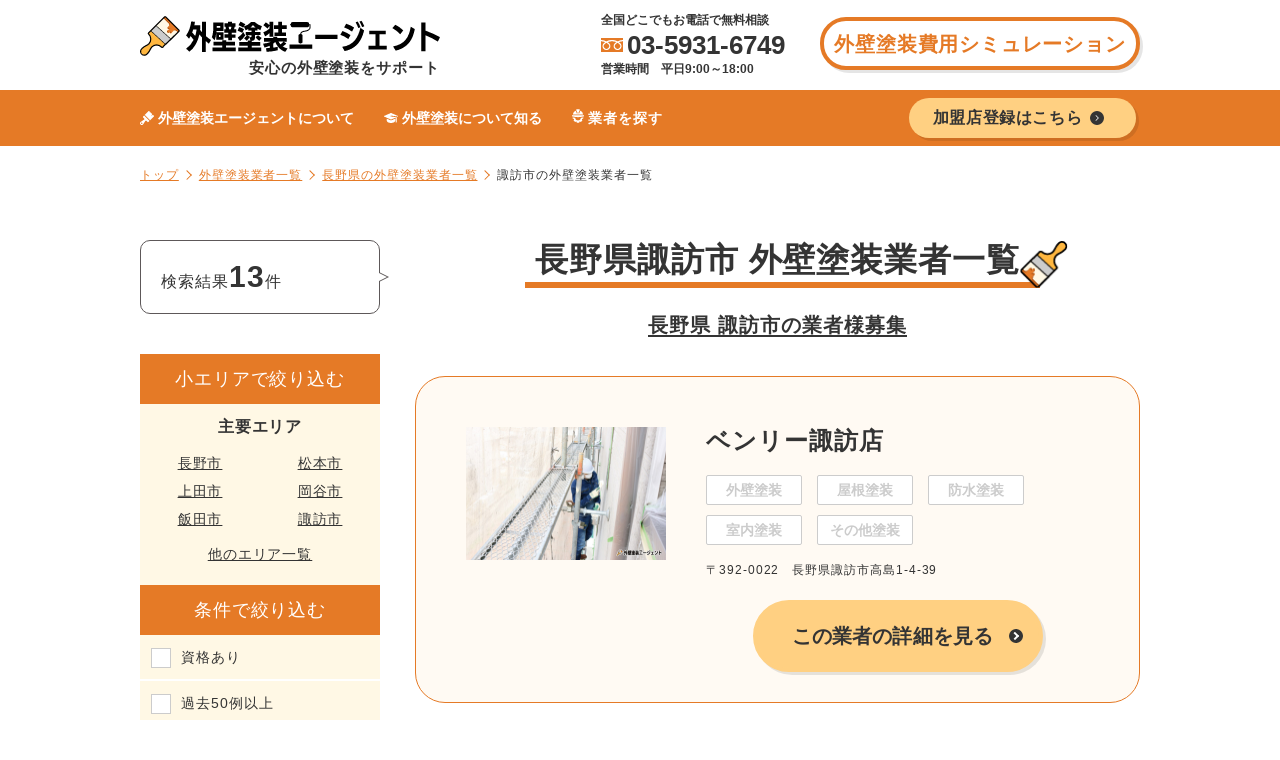

--- FILE ---
content_type: text/html; charset=UTF-8
request_url: https://gaiheki-agent.jp/builder/20/20206/
body_size: 8388
content:
<!DOCTYPE html>
<html lang="ja">
  
<head prefix="og: https://ogp.me/ns# fb: https://ogp.me/ns/fb# website: https://ogp.me/ns/website#" >
        <meta charset="utf-8">
    <meta http-equiv="X-UA-Compatible" content="IE=edge">
    <meta name="viewport" content="width=device-width, initial-scale=1.0">
    <meta name="format-detection" content="email=no,telephone=no,address=no">
    
    <title>長野県諏訪市の外壁塗装業者・会社を特徴・口コミ・評判から探す｜外壁塗装エージェント</title>
    
    <meta name="description" content="長野県諏訪市の外壁塗装業者・会社を特徴・口コミ・評判・施工事例とともにご紹介します。あなたの要望にあった会社・業者を探せます。">
<meta name="robots" content="index,follow">
<meta property="og:title" content="長野県諏訪市の外壁塗装業者・会社を特徴・口コミ・評判から探す｜外壁塗装エージェント">
<meta property="og:type" content="website">
<meta property="og:description" content="長野県諏訪市の外壁塗装業者・会社を特徴・口コミ・評判・施工事例とともにご紹介します。あなたの要望にあった会社・業者を探せます。">
<meta property="og:locale" content="ja_JP">
<meta property="og:site_name" content="外壁塗装エージェント 安心の外壁塗装を一番安く">
<meta property="og:image" content="https://gaiheki-agent.jp/img/common/ogp.jpg" />
<meta name="twitter:card" content="summary">
<meta name="twitter:site" content="@twitter">
<link href="https://gaiheki-agent.jp/builder/20/20206/" rel="canonical" />

<!-- パンくず Application/ld+json リスト部 -->
<script type="application/ld+json">
	{
		"@context": "https://schema.org/",
		"@type": "BreadcrumbList",
		"itemListElement": [{
				"@type": "ListItem",
				"position": 1,
				"name": "トップ",
				"item": "https://gaiheki-agent.jp/"
							},
			{
				"@type": "ListItem",
				"position": 2,
				"name": "外壁塗装業者一覧",
				"item": "https://gaiheki-agent.jp/builder/"
							},
			{
				"@type": "ListItem",
				"position": 3,
				"name": "長野県の外壁塗装業者一覧",
				"item": "https://gaiheki-agent.jp/builder/20/"
									},
			{
				"@type": "ListItem",
				"position": 4,
				"name": "諏訪市の外壁塗装業者一覧",
				"item": "https://gaiheki-agent.jp/builder/20/20206/"
															}
			]
	}
</script>

    <link rel="stylesheet" href="https://gaiheki-agent.jp/css/style.css?v=1768972415" media="screen">
    <link rel="stylesheet" href="https://cdnjs.cloudflare.com/ajax/libs/jquery-modal/0.9.1/jquery.modal.min.css" />

    <link rel="icon" href="https://gaiheki-agent.jp/favicon.ico">
    <link rel="apple-touch-icon-precomposed" href="https://gaiheki-agent.jp/apple-touch-icon.png">

    <!-- Google Tag Manager -->
<script>
    (function(w, d, s, l, i) {
        w[l] = w[l] || [];
        w[l].push({
            'gtm.start': new Date().getTime(),
            event: 'gtm.js'
        });
        var f = d.getElementsByTagName(s)[0],
            j = d.createElement(s),
            dl = l != 'dataLayer' ? '&l=' + l : '';
        j.async = true;
        j.src =
            'https://www.googletagmanager.com/gtm.js?id=' + i + dl;
        f.parentNode.insertBefore(j, f);
    })(window, document, 'script', 'dataLayer', 'GTM-PJWFZML');
</script>
<!-- End Google Tag Manager --></head>
<body>

    
<!-- Google Tag Manager (noscript) -->
<noscript><iframe src="https://www.googletagmanager.com/ns.html?id=GTM-PJWFZML" height="0" width="0" style="display:none;visibility:hidden"></iframe></noscript>
<!-- End Google Tag Manager (noscript) -->

<!-- ヘッダー部 -->
<header class="l-header">
            <div class="l-header__inner">
            <div class="p-page__header">
                <div class="p-page__header--left">
                    <a href="/">
                        <div class="p-page__header__item">
                            <p class="p-logo--header">
                                <img class="img" src="/img/common/img_logo.svg" alt="外壁塗装エージェント">
                                <span class="copy"> 安心の外壁塗装をサポート</span>
                            </p>
                        </div>
                    </a>
                </div>
                                                <div class="p-page__header--right">
                    <div class="p-page__header__item">
                                                    <div class="c-contact -header u-margin-right-35">
                                <div class="copy">全国どこでもお電話で無料相談</div>
                                <div class="tel"><i class="freedial"></i>03-5931-6749</div>
                                <div class="time">営業時間　平日9:00～18:00</div>
                            </div>
                                                <a href="/form3/" class="c-btn -header">外壁塗装費用シミュレーション</a>
                                                                    </div>
                </div>
                            </div>
        </div><!-- .l-header__inner -->
                    <div class="p-gnav__wrap">
                <nav class="p-gnav">
                    <ul class="p-gnav__block">
                        <li class="p-gnav__item">
                            <a class="p-gnav__item__link" href="/service/"><i class="c-icon c-icon-service--white"></i><span>外壁塗装エージェントについて</span></a>
                        </li>
                        <li class="p-gnav__item">
                            <a class="p-gnav__item__link" href="/blog/"><i class="c-icon c-icon-knowledge--white"></i><span>外壁塗装について知る</span></a>
                        </li>
                        <li class="p-gnav__item" id="search_builder">
                            <div><i class="c-icon c-icon-builder--white"></i><span>業者を探す</span></div>
                            <div class="global-navigation-area" id="js-site-global-navigation-area">
                                <div class="global-navigation-area__body">
                                    <div class="global-navigation-area__box"><div class="global-navigation-area__region-name">北海道・東北地方</div><div class="global-navigation-area__contents"><a class="global-navigation-area__link-item" href="/builder/1/">北海道</a></div><div class="global-navigation-area__contents"><a class="global-navigation-area__link-item" href="/builder/2/">青森県</a></div><div class="global-navigation-area__contents"><a class="global-navigation-area__link-item" href="/builder/3/">岩手県</a></div><div class="global-navigation-area__contents"><a class="global-navigation-area__link-item" href="/builder/4/">宮城県</a></div><div class="global-navigation-area__contents"><a class="global-navigation-area__link-item" href="/builder/5/">秋田県</a></div><div class="global-navigation-area__contents"><a class="global-navigation-area__link-item" href="/builder/6/">山形県</a></div><div class="global-navigation-area__contents"><a class="global-navigation-area__link-item" href="/builder/7/">福島県</a></div></div><div class="global-navigation-area__box"><div class="global-navigation-area__region-name">関東地方</div><div class="global-navigation-area__contents"><a class="global-navigation-area__link-item" href="/builder/8/">茨城県</a></div><div class="global-navigation-area__contents"><a class="global-navigation-area__link-item" href="/builder/9/">栃木県</a></div><div class="global-navigation-area__contents"><a class="global-navigation-area__link-item" href="/builder/10/">群馬県</a></div><div class="global-navigation-area__contents"><a class="global-navigation-area__link-item" href="/builder/11/">埼玉県</a></div><div class="global-navigation-area__contents"><a class="global-navigation-area__link-item" href="/builder/12/">千葉県</a></div><div class="global-navigation-area__contents"><a class="global-navigation-area__link-item" href="/builder/13/">東京都</a></div><div class="global-navigation-area__contents"><a class="global-navigation-area__link-item" href="/builder/14/">神奈川県</a></div></div><div class="global-navigation-area__box"><div class="global-navigation-area__region-name">中部地方</div><div class="global-navigation-area__contents"><a class="global-navigation-area__link-item" href="/builder/15/">新潟県</a></div><div class="global-navigation-area__contents"><a class="global-navigation-area__link-item" href="/builder/16/">富山県</a></div><div class="global-navigation-area__contents"><a class="global-navigation-area__link-item" href="/builder/17/">石川県</a></div><div class="global-navigation-area__contents"><a class="global-navigation-area__link-item" href="/builder/18/">福井県</a></div><div class="global-navigation-area__contents"><a class="global-navigation-area__link-item" href="/builder/19/">山梨県</a></div><div class="global-navigation-area__contents"><a class="global-navigation-area__link-item" href="/builder/20/">長野県</a></div><div class="global-navigation-area__contents"><a class="global-navigation-area__link-item" href="/builder/21/">岐阜県</a></div><div class="global-navigation-area__contents"><a class="global-navigation-area__link-item" href="/builder/22/">静岡県</a></div><div class="global-navigation-area__contents"><a class="global-navigation-area__link-item" href="/builder/23/">愛知県</a></div></div><div class="global-navigation-area__box"><div class="global-navigation-area__region-name">近畿地方</div><div class="global-navigation-area__contents"><a class="global-navigation-area__link-item" href="/builder/24/">三重県</a></div><div class="global-navigation-area__contents"><a class="global-navigation-area__link-item" href="/builder/25/">滋賀県</a></div><div class="global-navigation-area__contents"><a class="global-navigation-area__link-item" href="/builder/26/">京都府</a></div><div class="global-navigation-area__contents"><a class="global-navigation-area__link-item" href="/builder/27/">大阪府</a></div><div class="global-navigation-area__contents"><a class="global-navigation-area__link-item" href="/builder/28/">兵庫県</a></div><div class="global-navigation-area__contents"><a class="global-navigation-area__link-item" href="/builder/29/">奈良県</a></div><div class="global-navigation-area__contents"><a class="global-navigation-area__link-item" href="/builder/30/">和歌山県</a></div></div><div class="global-navigation-area__box"><div class="global-navigation-area__region-name">中国・四国地方</div><div class="global-navigation-area__contents"><a class="global-navigation-area__link-item" href="/builder/31/">鳥取県</a></div><div class="global-navigation-area__contents"><a class="global-navigation-area__link-item" href="/builder/32/">島根県</a></div><div class="global-navigation-area__contents"><a class="global-navigation-area__link-item" href="/builder/33/">岡山県</a></div><div class="global-navigation-area__contents"><a class="global-navigation-area__link-item" href="/builder/34/">広島県</a></div><div class="global-navigation-area__contents"><a class="global-navigation-area__link-item" href="/builder/35/">山口県</a></div><div class="global-navigation-area__contents"><a class="global-navigation-area__link-item" href="/builder/36/">徳島県</a></div><div class="global-navigation-area__contents"><a class="global-navigation-area__link-item" href="/builder/37/">香川県</a></div><div class="global-navigation-area__contents"><a class="global-navigation-area__link-item" href="/builder/38/">愛媛県</a></div><div class="global-navigation-area__contents"><a class="global-navigation-area__link-item" href="/builder/39/">高知県</a></div></div><div class="global-navigation-area__box"><div class="global-navigation-area__region-name">九州・沖縄地方</div><div class="global-navigation-area__contents"><a class="global-navigation-area__link-item" href="/builder/40/">福岡県</a></div><div class="global-navigation-area__contents"><a class="global-navigation-area__link-item" href="/builder/41/">佐賀県</a></div><div class="global-navigation-area__contents"><a class="global-navigation-area__link-item" href="/builder/42/">長崎県</a></div><div class="global-navigation-area__contents"><a class="global-navigation-area__link-item" href="/builder/43/">熊本県</a></div><div class="global-navigation-area__contents"><a class="global-navigation-area__link-item" href="/builder/44/">大分県</a></div><div class="global-navigation-area__contents"><a class="global-navigation-area__link-item" href="/builder/45/">宮崎県</a></div><div class="global-navigation-area__contents"><a class="global-navigation-area__link-item" href="/builder/46/">鹿児島県</a></div><div class="global-navigation-area__contents"><a class="global-navigation-area__link-item" href="/builder/47/">沖縄県</a></div></div>                                </div>
                            </div>
                        </li>
                                                                        <!-- <li class="p-gnav__item p-gnav__item--btn">
                        <a href="/biz/form/" class="c-btn -join"><span>加盟店登録はこちら</span></a>
                    </li> -->
                        <li class="p-gnav__item p-gnav__item--btn u-margin-left-auto">
                            <a href="/biz/form/" class="c-btn -join"><span>加盟店登録はこちら</span></a>
                        </li>
                                            </ul>
                </nav>
            </div>
        
</header><!-- .l-header -->

<script type="text/javascript">
    let header_prefectures = document.getElementById('header_prefectures');
    header_prefectures.addEventListener('change', function(event) {
        if (event.currentTarget.value != '') {
            window.location.href = '/builder/' + event.currentTarget.value + '/';
        }
    });
</script>

    	<!-- パンくずリスト部 -->
	
	<div class="p-breadcrumb">

		
			<div class="p-breadcrumb__inner">

			
			<ul class="p-breadcrumbs">

				
					<li class="p-breadcrumb__item"><a href="https://gaiheki-agent.jp/blog/../"><span>トップ</span></a></li>

					

					
						

						
								
									
										<li class="p-breadcrumb__item">
											<a href="/builder/">
												<span>外壁塗装業者一覧</span>
											</a>
										</li>


										<li class="p-breadcrumb__item">
											<a href="/builder/20/">
												<span>長野県の外壁塗装業者一覧</span>
											</a>
										</li>


										<li class="p-breadcrumb__item">
											<span>
												諏訪市の外壁塗装業者一覧
											</span>
										</li>

									
								
							
						
					
				
			</ul>

			
			</div>

		
	</div>
<main>
    <!-- メインコンテンツ -->
    <div class="l-main">
        <div class="l-main__inner">
            <div class="c-section  c-section--top-small ">
                <div class="c-section__inner">
                    <div class="p-search">
                                                <div class="p-search__side">
                            <div class="p-search__result-count u-margin-bottom--40">
            検索結果<span class="count">13</span>件
        </div>
                <div class="p-search__conditions__title">小エリアで絞り込む</div>
<div class="p-search__conditions__main_city">
    <p>主要エリア</p>
    <ul class="p-search__conditions__main_city_list">
                        <li>
            <a href="/builder/20/20201/" class="">長野市</a>
        </li>
                <li>
            <a href="/builder/20/20202/" class="">松本市</a>
        </li>
                <li>
            <a href="/builder/20/20203/" class="">上田市</a>
        </li>
                <li>
            <a href="/builder/20/20204/" class="">岡谷市</a>
        </li>
                <li>
            <a href="/builder/20/20205/" class="">飯田市</a>
        </li>
                <li>
            <a href="/builder/20/20206/" class="">諏訪市</a>
        </li>
            </ul>
    <div><a href="#dialog-other-area" rel="modal:open" class="noscroll">他のエリア一覧</a></div>
</div>

<div class="modal" id="dialog-other-area">
    <div class="modal__content">
        <div class="modal__img">
            <div class="search-menu__body">
                <div class="search-menu__heading">他の都道府県で探す</div>
                <div class="search-menu__links">
                                        <a class="search-menu__button" href="/builder/15/">新潟県</a>
                                        <a class="search-menu__button" href="/builder/16/">富山県</a>
                                        <a class="search-menu__button" href="/builder/17/">石川県</a>
                                        <a class="search-menu__button" href="/builder/18/">福井県</a>
                                        <a class="search-menu__button" href="/builder/19/">山梨県</a>
                                        <a class="search-menu__button" href="/builder/20/">長野県</a>
                                        <a class="search-menu__button" href="/builder/21/">岐阜県</a>
                                        <a class="search-menu__button" href="/builder/22/">静岡県</a>
                                        <a class="search-menu__button" href="/builder/23/">愛知県</a>
                                    </div>
                <div class="search-menu__heading">長野県の市区町村から探す</div>
                <div class="search-menu__links">
                                        <a class="search-menu__button" href="/builder/20/20201/">長野市</a>
                                        <a class="search-menu__button" href="/builder/20/20202/">松本市</a>
                                        <a class="search-menu__button" href="/builder/20/20203/">上田市</a>
                                        <a class="search-menu__button" href="/builder/20/20204/">岡谷市</a>
                                        <a class="search-menu__button" href="/builder/20/20205/">飯田市</a>
                                        <a class="search-menu__button" href="/builder/20/20206/">諏訪市</a>
                                        <a class="search-menu__button" href="/builder/20/20207/">須坂市</a>
                                        <a class="search-menu__button" href="/builder/20/20208/">小諸市</a>
                                        <a class="search-menu__button" href="/builder/20/20209/">伊那市</a>
                                        <a class="search-menu__button" href="/builder/20/20210/">駒ヶ根市</a>
                                        <a class="search-menu__button" href="/builder/20/20211/">中野市</a>
                                        <a class="search-menu__button" href="/builder/20/20212/">大町市</a>
                                        <a class="search-menu__button" href="/builder/20/20213/">飯山市</a>
                                        <a class="search-menu__button" href="/builder/20/20214/">茅野市</a>
                                        <a class="search-menu__button" href="/builder/20/20215/">塩尻市</a>
                                        <a class="search-menu__button" href="/builder/20/20217/">佐久市</a>
                                        <a class="search-menu__button" href="/builder/20/20218/">千曲市</a>
                                        <a class="search-menu__button" href="/builder/20/20219/">東御市</a>
                                        <a class="search-menu__button" href="/builder/20/20220/">安曇野市</a>
                                        <a class="search-menu__button" href="/builder/20/20321/">北佐久郡軽井沢町</a>
                                        <a class="search-menu__button" href="/builder/20/20323/">北佐久郡御代田町</a>
                                        <a class="search-menu__button" href="/builder/20/20324/">北佐久郡立科町</a>
                                        <a class="search-menu__button" href="/builder/20/20349/">小県郡青木村</a>
                                        <a class="search-menu__button" href="/builder/20/20350/">小県郡長和町</a>
                                        <a class="search-menu__button" href="/builder/20/20361/">諏訪郡下諏訪町</a>
                                        <a class="search-menu__button" href="/builder/20/20362/">諏訪郡富士見町</a>
                                        <a class="search-menu__button" href="/builder/20/20363/">諏訪郡原村</a>
                                        <a class="search-menu__button" href="/builder/20/20382/">上伊那郡辰野町</a>
                                        <a class="search-menu__button" href="/builder/20/20383/">上伊那郡箕輪町</a>
                                        <a class="search-menu__button" href="/builder/20/20384/">上伊那郡飯島町</a>
                                        <a class="search-menu__button" href="/builder/20/20385/">上伊那郡南箕輪村</a>
                                        <a class="search-menu__button" href="/builder/20/20386/">上伊那郡中川村</a>
                                        <a class="search-menu__button" href="/builder/20/20388/">上伊那郡宮田村</a>
                                        <a class="search-menu__button" href="/builder/20/20402/">下伊那郡松川町</a>
                                        <a class="search-menu__button" href="/builder/20/20403/">下伊那郡高森町</a>
                                        <a class="search-menu__button" href="/builder/20/20407/">下伊那郡阿智村</a>
                                        <a class="search-menu__button" href="/builder/20/20414/">下伊那郡泰阜村</a>
                                        <a class="search-menu__button" href="/builder/20/20415/">下伊那郡喬木村</a>
                                        <a class="search-menu__button" href="/builder/20/20416/">下伊那郡豊丘村</a>
                                        <a class="search-menu__button" href="/builder/20/20422/">木曽郡上松町</a>
                                        <a class="search-menu__button" href="/builder/20/20423/">木曽郡南木曽町</a>
                                        <a class="search-menu__button" href="/builder/20/20430/">木曽郡大桑村</a>
                                        <a class="search-menu__button" href="/builder/20/20432/">木曽郡木曽町</a>
                                        <a class="search-menu__button" href="/builder/20/20450/">東筑摩郡山形村</a>
                                        <a class="search-menu__button" href="/builder/20/20451/">東筑摩郡朝日村</a>
                                        <a class="search-menu__button" href="/builder/20/20481/">北安曇郡池田町</a>
                                        <a class="search-menu__button" href="/builder/20/20482/">北安曇郡松川村</a>
                                        <a class="search-menu__button" href="/builder/20/20485/">北安曇郡白馬村</a>
                                        <a class="search-menu__button" href="/builder/20/20521/">埴科郡坂城町</a>
                                        <a class="search-menu__button" href="/builder/20/20541/">上高井郡小布施町</a>
                                        <a class="search-menu__button" href="/builder/20/20543/">上高井郡高山村</a>
                                        <a class="search-menu__button" href="/builder/20/20561/">下高井郡山ノ内町</a>
                                        <a class="search-menu__button" href="/builder/20/20562/">下高井郡木島平村</a>
                                        <a class="search-menu__button" href="/builder/20/20583/">上水内郡信濃町</a>
                                        <a class="search-menu__button" href="/builder/20/20588/">上水内郡小川村</a>
                                        <a class="search-menu__button" href="/builder/20/20590/">上水内郡飯綱町</a>
                                        <a class="search-menu__button" href="/builder/20/20602/">下水内郡栄村</a>
                                                        </div>
            </div>
        </div>
    </div>
</div>


                <form action="https://gaiheki-agent.jp/builder/20/20206" method="GET">
            <div class="p-search__conditions">
                <div class="p-search__conditions__title">条件で絞り込む</div>
                <ul class="p-search__conditions__list">
    <li class="p-search__conditions__list__item"><label for="appeal_point_1"><input type="checkbox" name="sp_ap__1" class="p-search-checkbox" id="appeal_point_1"  value="on" />資格あり</label></li>
    <li class="p-search__conditions__list__item"><label for="appeal_point_2"><input type="checkbox" name="sp_ap__2" class="p-search-checkbox" id="appeal_point_2"  value="on" />過去50例以上</label></li>
    <li class="p-search__conditions__list__item"><label for="appeal_point_4"><input type="checkbox" name="sp_ap__4" class="p-search-checkbox" id="appeal_point_4"  value="on" />大型物件可能</label></li>
    <li class="p-search__conditions__list__item"><label for="appeal_point_6"><input type="checkbox" name="sp_ap__6" class="p-search-checkbox" id="appeal_point_6"  value="on" />工事後の保証あり</label></li>
    <li class="p-search__conditions__list__item"><label for="appeal_point_7"><input type="checkbox" name="sp_ap__7" class="p-search-checkbox" id="appeal_point_7"  value="on" />塗料専門店</label></li>
    <li class="p-search__conditions__list__item"><label for="appeal_point_8"><input type="checkbox" name="sp_ap__8" class="p-search-checkbox" id="appeal_point_8"  value="on" />近隣への挨拶回り実施</label></li>
    <li class="p-search__conditions__list__item"><label for="appeal_point_9"><input type="checkbox" name="sp_ap__9" class="p-search-checkbox" id="appeal_point_9"  value="on" />無料カラーシミュレーション</label></li>
    <li class="p-search__conditions__list__item"><label for="appeal_point_10"><input type="checkbox" name="sp_ap__10" class="p-search-checkbox" id="appeal_point_10"  value="on" />お急ぎ対応可能</label></li>
    <li class="p-search__conditions__list__item"><label for="appeal_point_12"><input type="checkbox" name="sp_ap__12" class="p-search-checkbox" id="appeal_point_12"  value="on" />メールのやりとり可能</label></li>
</ul>
            </div>
            <div class="u-margin-top--30">
                <button class="c-button c-button--small">この条件で検索</button>
            </div>
        </form>
                        </div>
                                                <div class="p-search__main">
                            <h1 class="c-heading-section u-text-align--center"><span>長野県諏訪市 外壁塗装業者一覧</span></h1>
                            
                                                        
                            <div class="u-text-align--center ">
                                <a href="https://gaiheki-agent.jp/biz/form/" class="u-font-size--xl"><span class="c-border--underline u-text-bold">長野県 諏訪市の業者様募集</span></a>
                            </div>
                            
                                                        <div class="p-builder__list">
    
    <div class="p-builder__list__item">
                <div class="p-builder__list__item__left ">
            <div class="p-builder__list__item__image">
                <a href="/builder/detail/12722/"><img src="https://gaiheki-agent.jp/img/builder/img_builder_dummy_02.jpg" alt="ベンリー諏訪店"></a>
            </div>
        </div>
        <div class="p-builder__list__item__right ">
                        <h3 class="p-builder__name"><a href="/builder/detail/12722/">ベンリー諏訪店</a></h3>
            
            <div class="p-builder__fields">
    <span class="field field-inactive">外壁塗装</span>
    <span class="field field-inactive">屋根塗装</span>
    <span class="field field-inactive">防水塗装</span>
    <span class="field field-inactive">室内塗装</span>
    <span class="field field-inactive">その他塗装</span>
</div>

                        <p class=" p-builder__address">
                〒392-0022　長野県諏訪市高島1-4-39
            </p>
            <a href="/builder/detail/12722/" class="c-button--2 u-margin-horizontal">この業者の詳細を見る</a>
                    </div>
            </div>
    
    <div class="p-builder__list__item">
                <div class="p-builder__list__item__left ">
            <div class="p-builder__list__item__image">
                <a href="/builder/detail/12721/"><img src="https://gaiheki-agent.jp/img/builder/img_builder_dummy_01.jpg" alt="小原塗装店"></a>
            </div>
        </div>
        <div class="p-builder__list__item__right ">
                        <h3 class="p-builder__name"><a href="/builder/detail/12721/">小原塗装店</a></h3>
            
            <div class="p-builder__fields">
    <span class="field field-inactive">外壁塗装</span>
    <span class="field field-inactive">屋根塗装</span>
    <span class="field field-inactive">防水塗装</span>
    <span class="field field-inactive">室内塗装</span>
    <span class="field field-inactive">その他塗装</span>
</div>

                        <p class=" p-builder__address">
                〒392-0009　長野県諏訪市杉菜池1978-12
            </p>
            <a href="/builder/detail/12721/" class="c-button--2 u-margin-horizontal">この業者の詳細を見る</a>
                    </div>
            </div>
    
    <div class="p-builder__list__item">
                <div class="p-builder__list__item__left ">
            <div class="p-builder__list__item__image">
                <a href="/builder/detail/12720/"><img src="https://gaiheki-agent.jp/img/builder/img_builder_dummy_10.jpg" alt="岩井塗工店"></a>
            </div>
        </div>
        <div class="p-builder__list__item__right ">
                        <h3 class="p-builder__name"><a href="/builder/detail/12720/">岩井塗工店</a></h3>
            
            <div class="p-builder__fields">
    <span class="field field-inactive">外壁塗装</span>
    <span class="field field-inactive">屋根塗装</span>
    <span class="field field-inactive">防水塗装</span>
    <span class="field field-inactive">室内塗装</span>
    <span class="field field-inactive">その他塗装</span>
</div>

                        <p class=" p-builder__address">
                〒392-0013　長野県諏訪市沖田町1-49-1
            </p>
            <a href="/builder/detail/12720/" class="c-button--2 u-margin-horizontal">この業者の詳細を見る</a>
                    </div>
            </div>
    
    <div class="p-builder__list__item">
                <div class="p-builder__list__item__left ">
            <div class="p-builder__list__item__image">
                <a href="/builder/detail/12719/"><img src="https://gaiheki-agent.jp/img/builder/img_builder_dummy_09.jpg" alt="木村塗装"></a>
            </div>
        </div>
        <div class="p-builder__list__item__right ">
                        <h3 class="p-builder__name"><a href="/builder/detail/12719/">木村塗装</a></h3>
            
            <div class="p-builder__fields">
    <span class="field field-inactive">外壁塗装</span>
    <span class="field field-inactive">屋根塗装</span>
    <span class="field field-inactive">防水塗装</span>
    <span class="field field-inactive">室内塗装</span>
    <span class="field field-inactive">その他塗装</span>
</div>

                        <p class=" p-builder__address">
                〒392-0022　長野県諏訪市高島4-1494-5
            </p>
            <a href="/builder/detail/12719/" class="c-button--2 u-margin-horizontal">この業者の詳細を見る</a>
                    </div>
            </div>
    
    <div class="p-builder__list__item">
                <div class="p-builder__list__item__left ">
            <div class="p-builder__list__item__image">
                <a href="/builder/detail/12718/"><img src="https://gaiheki-agent.jp/img/builder/img_builder_dummy_08.jpg" alt="斉藤建築美装"></a>
            </div>
        </div>
        <div class="p-builder__list__item__right ">
                        <h3 class="p-builder__name"><a href="/builder/detail/12718/">斉藤建築美装</a></h3>
            
            <div class="p-builder__fields">
    <span class="field field-inactive">外壁塗装</span>
    <span class="field field-inactive">屋根塗装</span>
    <span class="field field-inactive">防水塗装</span>
    <span class="field field-inactive">室内塗装</span>
    <span class="field field-inactive">その他塗装</span>
</div>

                        <p class=" p-builder__address">
                〒392-0012　長野県諏訪市大字四賀神戸3229-1
            </p>
            <a href="/builder/detail/12718/" class="c-button--2 u-margin-horizontal">この業者の詳細を見る</a>
                    </div>
            </div>
    
    <div class="p-builder__list__item">
                <div class="p-builder__list__item__left ">
            <div class="p-builder__list__item__image">
                <a href="/builder/detail/12717/"><img src="https://gaiheki-agent.jp/img/builder/img_builder_dummy_07.jpg" alt="荻原塗装"></a>
            </div>
        </div>
        <div class="p-builder__list__item__right ">
                        <h3 class="p-builder__name"><a href="/builder/detail/12717/">荻原塗装</a></h3>
            
            <div class="p-builder__fields">
    <span class="field field-inactive">外壁塗装</span>
    <span class="field field-inactive">屋根塗装</span>
    <span class="field field-inactive">防水塗装</span>
    <span class="field field-inactive">室内塗装</span>
    <span class="field field-inactive">その他塗装</span>
</div>

                        <p class=" p-builder__address">
                〒392-0001　長野県諏訪市大和1-8-5
            </p>
            <a href="/builder/detail/12717/" class="c-button--2 u-margin-horizontal">この業者の詳細を見る</a>
                    </div>
            </div>
    
    <div class="p-builder__list__item">
                <div class="p-builder__list__item__left ">
            <div class="p-builder__list__item__image">
                <a href="/builder/detail/12716/"><img src="https://gaiheki-agent.jp/img/builder/img_builder_dummy_06.jpg" alt="アールペイント"></a>
            </div>
        </div>
        <div class="p-builder__list__item__right ">
                        <h3 class="p-builder__name"><a href="/builder/detail/12716/">アールペイント</a></h3>
            
            <div class="p-builder__fields">
    <span class="field field-inactive">外壁塗装</span>
    <span class="field field-inactive">屋根塗装</span>
    <span class="field field-inactive">防水塗装</span>
    <span class="field field-inactive">室内塗装</span>
    <span class="field field-inactive">その他塗装</span>
</div>

                        <p class=" p-builder__address">
                〒392-0131　長野県諏訪市大字湖南南真志野4066-5
            </p>
            <a href="/builder/detail/12716/" class="c-button--2 u-margin-horizontal">この業者の詳細を見る</a>
                    </div>
            </div>
    
    <div class="p-builder__list__item">
                <div class="p-builder__list__item__left ">
            <div class="p-builder__list__item__image">
                <a href="/builder/detail/12715/"><img src="https://gaiheki-agent.jp/img/builder/img_builder_dummy_05.jpg" alt="有限会社斎藤塗装諏訪店"></a>
            </div>
        </div>
        <div class="p-builder__list__item__right ">
                        <h3 class="p-builder__name"><a href="/builder/detail/12715/">有限会社斎藤塗装諏訪店</a></h3>
            
            <div class="p-builder__fields">
    <span class="field field-inactive">外壁塗装</span>
    <span class="field field-inactive">屋根塗装</span>
    <span class="field field-inactive">防水塗装</span>
    <span class="field field-inactive">室内塗装</span>
    <span class="field field-inactive">その他塗装</span>
</div>

                        <p class=" p-builder__address">
                〒392-0012　長野県諏訪市大字四賀桑原696-2
            </p>
            <a href="/builder/detail/12715/" class="c-button--2 u-margin-horizontal">この業者の詳細を見る</a>
                    </div>
            </div>
    
    <div class="p-builder__list__item">
                <div class="p-builder__list__item__left ">
            <div class="p-builder__list__item__image">
                <a href="/builder/detail/12714/"><img src="https://gaiheki-agent.jp/img/builder/img_builder_dummy_04.jpg" alt="株式会社高山塗装"></a>
            </div>
        </div>
        <div class="p-builder__list__item__right ">
                        <h3 class="p-builder__name"><a href="/builder/detail/12714/">株式会社高山塗装</a></h3>
            
            <div class="p-builder__fields">
    <span class="field field-inactive">外壁塗装</span>
    <span class="field field-inactive">屋根塗装</span>
    <span class="field field-inactive">防水塗装</span>
    <span class="field field-inactive">室内塗装</span>
    <span class="field field-inactive">その他塗装</span>
</div>

                        <p class=" p-builder__address">
                〒392-0015　長野県諏訪市大字中洲神宮寺1411
            </p>
            <a href="/builder/detail/12714/" class="c-button--2 u-margin-horizontal">この業者の詳細を見る</a>
                    </div>
            </div>
    
    <div class="p-builder__list__item">
                <div class="p-builder__list__item__left ">
            <div class="p-builder__list__item__image">
                <a href="/builder/detail/12713/"><img src="https://gaiheki-agent.jp/img/builder/img_builder_dummy_03.jpg" alt="株式会社こうしん"></a>
            </div>
        </div>
        <div class="p-builder__list__item__right ">
                        <h3 class="p-builder__name"><a href="/builder/detail/12713/">株式会社こうしん</a></h3>
            
            <div class="p-builder__fields">
    <span class="field field-inactive">外壁塗装</span>
    <span class="field field-inactive">屋根塗装</span>
    <span class="field field-inactive">防水塗装</span>
    <span class="field field-inactive">室内塗装</span>
    <span class="field field-inactive">その他塗装</span>
</div>

                        <p class=" p-builder__address">
                〒392-0015　長野県諏訪市大字中洲福島5309-1
            </p>
            <a href="/builder/detail/12713/" class="c-button--2 u-margin-horizontal">この業者の詳細を見る</a>
                    </div>
            </div>
    </div>
                            <div class="p-pagination">
    <ul class="page-numbers">
                                                            <li><span aria-current="page" class="page-numbers current">1</span></li>
                <li><a class="page-numbers" href="https://gaiheki-agent.jp/builder/20/20206/?page=2">2</a></li>                                                            <li><a class="next page-numbers" href="https://gaiheki-agent.jp/builder/20/20206/?page=2">次へ</a></li>    </ul>
</div>
                            

                                                        <h3 class="u-text-align--center u-margin-bottom--45 u-margin-top--30 ">長野県の市区町村から外壁塗装業者を探す</h3>
                            <ul class="p-city_list">
        <li><a href="https://gaiheki-agent.jp/builder/20/" class="p-search__city">長野県すべて</a></li>
        
                <li><a href="https://gaiheki-agent.jp/builder/20/20201/" class="p-search__city">長野市</a></li>
                <li><a href="https://gaiheki-agent.jp/builder/20/20202/" class="p-search__city">松本市</a></li>
                <li><a href="https://gaiheki-agent.jp/builder/20/20203/" class="p-search__city">上田市</a></li>
                <li><a href="https://gaiheki-agent.jp/builder/20/20204/" class="p-search__city">岡谷市</a></li>
                <li><a href="https://gaiheki-agent.jp/builder/20/20205/" class="p-search__city">飯田市</a></li>
                <li><a href="https://gaiheki-agent.jp/builder/20/20206/" class="p-search__city">諏訪市</a></li>
                <li><a href="https://gaiheki-agent.jp/builder/20/20207/" class="p-search__city">須坂市</a></li>
                <li><a href="https://gaiheki-agent.jp/builder/20/20208/" class="p-search__city">小諸市</a></li>
                <li><a href="https://gaiheki-agent.jp/builder/20/20209/" class="p-search__city">伊那市</a></li>
                <li><a href="https://gaiheki-agent.jp/builder/20/20210/" class="p-search__city">駒ヶ根市</a></li>
                <li><a href="https://gaiheki-agent.jp/builder/20/20211/" class="p-search__city">中野市</a></li>
                <li><a href="https://gaiheki-agent.jp/builder/20/20212/" class="p-search__city">大町市</a></li>
                <li><a href="https://gaiheki-agent.jp/builder/20/20213/" class="p-search__city">飯山市</a></li>
                <li><a href="https://gaiheki-agent.jp/builder/20/20214/" class="p-search__city">茅野市</a></li>
                <li><a href="https://gaiheki-agent.jp/builder/20/20215/" class="p-search__city">塩尻市</a></li>
                <li><a href="https://gaiheki-agent.jp/builder/20/20217/" class="p-search__city">佐久市</a></li>
                <li><a href="https://gaiheki-agent.jp/builder/20/20218/" class="p-search__city">千曲市</a></li>
                <li><a href="https://gaiheki-agent.jp/builder/20/20219/" class="p-search__city">東御市</a></li>
                <li><a href="https://gaiheki-agent.jp/builder/20/20220/" class="p-search__city">安曇野市</a></li>
                <li><a href="https://gaiheki-agent.jp/builder/20/20321/" class="p-search__city">北佐久郡軽井沢町</a></li>
                <li><a href="https://gaiheki-agent.jp/builder/20/20323/" class="p-search__city">北佐久郡御代田町</a></li>
                <li><a href="https://gaiheki-agent.jp/builder/20/20324/" class="p-search__city">北佐久郡立科町</a></li>
                <li><a href="https://gaiheki-agent.jp/builder/20/20349/" class="p-search__city">小県郡青木村</a></li>
                <li><a href="https://gaiheki-agent.jp/builder/20/20350/" class="p-search__city">小県郡長和町</a></li>
                <li><a href="https://gaiheki-agent.jp/builder/20/20361/" class="p-search__city">諏訪郡下諏訪町</a></li>
                <li><a href="https://gaiheki-agent.jp/builder/20/20362/" class="p-search__city">諏訪郡富士見町</a></li>
                <li><a href="https://gaiheki-agent.jp/builder/20/20363/" class="p-search__city">諏訪郡原村</a></li>
                <li><a href="https://gaiheki-agent.jp/builder/20/20382/" class="p-search__city">上伊那郡辰野町</a></li>
                <li><a href="https://gaiheki-agent.jp/builder/20/20383/" class="p-search__city">上伊那郡箕輪町</a></li>
                <li><a href="https://gaiheki-agent.jp/builder/20/20384/" class="p-search__city">上伊那郡飯島町</a></li>
                <li><a href="https://gaiheki-agent.jp/builder/20/20385/" class="p-search__city">上伊那郡南箕輪村</a></li>
                <li><a href="https://gaiheki-agent.jp/builder/20/20386/" class="p-search__city">上伊那郡中川村</a></li>
                <li><a href="https://gaiheki-agent.jp/builder/20/20388/" class="p-search__city">上伊那郡宮田村</a></li>
                <li><a href="https://gaiheki-agent.jp/builder/20/20402/" class="p-search__city">下伊那郡松川町</a></li>
                <li><a href="https://gaiheki-agent.jp/builder/20/20403/" class="p-search__city">下伊那郡高森町</a></li>
                <li><a href="https://gaiheki-agent.jp/builder/20/20407/" class="p-search__city">下伊那郡阿智村</a></li>
                <li><a href="https://gaiheki-agent.jp/builder/20/20414/" class="p-search__city">下伊那郡泰阜村</a></li>
                <li><a href="https://gaiheki-agent.jp/builder/20/20415/" class="p-search__city">下伊那郡喬木村</a></li>
                <li><a href="https://gaiheki-agent.jp/builder/20/20416/" class="p-search__city">下伊那郡豊丘村</a></li>
                <li><a href="https://gaiheki-agent.jp/builder/20/20422/" class="p-search__city">木曽郡上松町</a></li>
                <li><a href="https://gaiheki-agent.jp/builder/20/20423/" class="p-search__city">木曽郡南木曽町</a></li>
                <li><a href="https://gaiheki-agent.jp/builder/20/20430/" class="p-search__city">木曽郡大桑村</a></li>
                <li><a href="https://gaiheki-agent.jp/builder/20/20432/" class="p-search__city">木曽郡木曽町</a></li>
                <li><a href="https://gaiheki-agent.jp/builder/20/20450/" class="p-search__city">東筑摩郡山形村</a></li>
                <li><a href="https://gaiheki-agent.jp/builder/20/20451/" class="p-search__city">東筑摩郡朝日村</a></li>
                <li><a href="https://gaiheki-agent.jp/builder/20/20481/" class="p-search__city">北安曇郡池田町</a></li>
                <li><a href="https://gaiheki-agent.jp/builder/20/20482/" class="p-search__city">北安曇郡松川村</a></li>
                <li><a href="https://gaiheki-agent.jp/builder/20/20485/" class="p-search__city">北安曇郡白馬村</a></li>
                <li><a href="https://gaiheki-agent.jp/builder/20/20521/" class="p-search__city">埴科郡坂城町</a></li>
                <li><a href="https://gaiheki-agent.jp/builder/20/20541/" class="p-search__city">上高井郡小布施町</a></li>
                <li><a href="https://gaiheki-agent.jp/builder/20/20543/" class="p-search__city">上高井郡高山村</a></li>
                <li><a href="https://gaiheki-agent.jp/builder/20/20561/" class="p-search__city">下高井郡山ノ内町</a></li>
                <li><a href="https://gaiheki-agent.jp/builder/20/20562/" class="p-search__city">下高井郡木島平村</a></li>
                <li><a href="https://gaiheki-agent.jp/builder/20/20583/" class="p-search__city">上水内郡信濃町</a></li>
                <li><a href="https://gaiheki-agent.jp/builder/20/20588/" class="p-search__city">上水内郡小川村</a></li>
                <li><a href="https://gaiheki-agent.jp/builder/20/20590/" class="p-search__city">上水内郡飯綱町</a></li>
                <li><a href="https://gaiheki-agent.jp/builder/20/20602/" class="p-search__city">下水内郡栄村</a></li>
            </ul>
                                                    </div>
                    </div>
                </div>
            </div>
        </div><!-- .l-main__inner -->
    </div><!-- .l-main -->
</main>


    <!-- フッター部 -->
<footer class="l-footer">
    <a class="p-totop" href="#" id="js_totop"><img src="/img/common/img_totop.png" alt="topへ戻る"></a>
    <div class="p-contact--follow" id="js__follow_bar">
        <div class="p-contact--follow__inner">
                            <div class="p-contact__item">
                    <div class="c-contact">
                        <div class="copy">全国どこでもお電話で無料相談</div>
                        <div class="time">営業時間　平日9:00～18:00</div>
                    </div>
                </div>
                <div class="p-contact__item u-margin-left-20">
                    <div class="c-contact">
                        <div class="tel"><i class="freedial -large u-margin-right-10"></i>03-5931-6749</div>
                    </div>
                </div>
                        <div class="p-contact__item u-margin-left-75">
                <a href="/form3/" class="c-btn -follow--footer">外壁塗装費用シミュレーション</a>
            </div>
        </div>
    </div>
    <div class="p-page__footer" id="js__page_footer">
        <div class="p-page__footer__inner">
            <div class="p-page__footer__left">
                <div class="p-page__footer__item u-margin-top-55">
                    <p class="p-logo--footer">
                        <img class="img" src="/img/common/img_logo.svg" alt="外壁塗装エージェント">
                        <span class="copy"> 安心の外壁塗装をサポート</span>
                    </p>
                </div>
                <div class="p-page__footer__item u-margin-top-30">
                    <div class="c-contact -footer">
                        <div class="copy">全国どこでもお電話で無料相談</div>
                                                    <div class="tel"><i class="freedial"></i>03-5931-6749</div>
                            <div class="time">営業時間　平日9:00～18:00</div>
                                            </div>
                </div>
                <div class="p-page__footer__item u-margin-top-20">
                    <a href="/form3/" class="c-btn -footer">外壁塗装費用シミュレーション</a>
                </div>
                <div class="p-page__footer__item u-margin-top-10">
                    <a href="/biz/form/" class="c-btn -footer">加盟店登録はこちら</a>
                </div>

            </div>
            <div class="p-page__footer__right c-divider--dashed--left">
                <div class="p-sitemap--footer u-margin-top-30">
                    <ul class="p-sitemap__block">
                        <li class="p-sitemap__item">
                            <a class="p-sitemap__link" href="/service/"><i class="c-icon c-icon-service -footer"></i><span>外壁塗装エージェントについて</span></a>
                            <ul class="p-sitemap__block -sub">
                                                                <li class="p-sitemap__item -sub"><a href="/service/erm/" class="p-sitemap__link">利用規約</a></li>
                                <li class="p-sitemap__item -sub"><a href="https://value-creation.jp/privacy/" class="p-sitemap__link">プライバシーポリシー</a></li>
                                <li class="p-sitemap__item -sub"><a href="/service/company/" class="p-sitemap__link">運営会社</a></li>
                                <li class="p-sitemap__item -sub"><a href="/service/faq/" class="p-sitemap__link">よくある質問</a></li>
                            </ul>
                        </li>
                        <li class="p-sitemap__item">
                            <div class="p-sitemap__link"><i class="c-icon c-icon-knowledge -footer"></i><span>業者を探す</span></div>
                            <ul class="p-sitemap__block -sub">
                                <li class="p-form-selectbox  p-form-selectbox--primary no-border">
                                    <select name="prefectures" id="footer_prefectures">
                                        <option value="">都道府県を選択してください</option>
                                                                                    <option value="1">北海道</option>
                                                                                    <option value="2">青森県</option>
                                                                                    <option value="3">岩手県</option>
                                                                                    <option value="4">宮城県</option>
                                                                                    <option value="5">秋田県</option>
                                                                                    <option value="6">山形県</option>
                                                                                    <option value="7">福島県</option>
                                                                                    <option value="8">茨城県</option>
                                                                                    <option value="9">栃木県</option>
                                                                                    <option value="10">群馬県</option>
                                                                                    <option value="11">埼玉県</option>
                                                                                    <option value="12">千葉県</option>
                                                                                    <option value="13">東京都</option>
                                                                                    <option value="14">神奈川県</option>
                                                                                    <option value="15">新潟県</option>
                                                                                    <option value="16">富山県</option>
                                                                                    <option value="17">石川県</option>
                                                                                    <option value="18">福井県</option>
                                                                                    <option value="19">山梨県</option>
                                                                                    <option value="20">長野県</option>
                                                                                    <option value="21">岐阜県</option>
                                                                                    <option value="22">静岡県</option>
                                                                                    <option value="23">愛知県</option>
                                                                                    <option value="24">三重県</option>
                                                                                    <option value="25">滋賀県</option>
                                                                                    <option value="26">京都府</option>
                                                                                    <option value="27">大阪府</option>
                                                                                    <option value="28">兵庫県</option>
                                                                                    <option value="29">奈良県</option>
                                                                                    <option value="30">和歌山県</option>
                                                                                    <option value="31">鳥取県</option>
                                                                                    <option value="32">島根県</option>
                                                                                    <option value="33">岡山県</option>
                                                                                    <option value="34">広島県</option>
                                                                                    <option value="35">山口県</option>
                                                                                    <option value="36">徳島県</option>
                                                                                    <option value="37">香川県</option>
                                                                                    <option value="38">愛媛県</option>
                                                                                    <option value="39">高知県</option>
                                                                                    <option value="40">福岡県</option>
                                                                                    <option value="41">佐賀県</option>
                                                                                    <option value="42">長崎県</option>
                                                                                    <option value="43">熊本県</option>
                                                                                    <option value="44">大分県</option>
                                                                                    <option value="45">宮崎県</option>
                                                                                    <option value="46">鹿児島県</option>
                                                                                    <option value="47">沖縄県</option>
                                                                            </select>
                                </li>
                            </ul>
                        </li>
                                            </ul>
                    <ul class="p-sitemap__block">
                                        <li class="p-sitemap__item">
                        <a class="p-sitemap__link" href="/blog/"><i class="c-icon c-icon-knowledge -footer"></i><span>外壁塗装について知る</span></a>
                        <ul class="p-sitemap__block -sub">
                                                                                        <li class="p-sitemap__item -sub"><a href="/blog/knowledge/" class="p-sitemap__link">外壁塗装の基礎知識</a></li>
                                                            <li class="p-sitemap__item -sub"><a href="/blog/cost/" class="p-sitemap__link">外壁塗装の費用</a></li>
                                                            <li class="p-sitemap__item -sub"><a href="/blog/vendor/" class="p-sitemap__link">外壁塗装の業者選び</a></li>
                                                            <li class="p-sitemap__item -sub"><a href="/blog/process/" class="p-sitemap__link">外壁塗装の方法・工程</a></li>
                                                            <li class="p-sitemap__item -sub"><a href="/blog/repair/" class="p-sitemap__link">雨漏り・屋根修理</a></li>
                                                            <li class="p-sitemap__item -sub"><a href="/blog/trouble/" class="p-sitemap__link">外壁塗装の失敗・トラブル</a></li>
                                                            <li class="p-sitemap__item -sub"><a href="/blog/popular/" class="p-sitemap__link">外壁塗装の人気の記事</a></li>
                                                            <li class="p-sitemap__item -sub"><a href="/blog/recommend/" class="p-sitemap__link">外壁塗装のおすすめの記事</a></li>
                                                    </ul>
                    </li>
                                        </ul>
                    <ul class="p-sitemap__block">
                                        <li class="p-sitemap__item">
                        <div class="p-sitemap__link"><i class="c-icon c-icon-group -footer"></i><span>グループサイト</span></div>
                        <ul class="p-sitemap__block -sub">
                            <li class="p-sitemap__item -sub"><a href="https://kaitai-agent.jp/" class="p-sitemap__link" target="_blank">解体エージェント</a></li>
                        </ul>
                    </li>
                    </ul>
                </div>
            </div>
        </div>
    </div>

    <div class="c-copyright">&copy;2024 外壁塗装エージェント</div>
</footer>

<script type="text/javascript">
    var footer_prefectures = document.getElementById('footer_prefectures');
    footer_prefectures.addEventListener('change', function(event) {
        if (event.currentTarget.value != '') {
            window.location.href = '/builder/' + event.currentTarget.value + '/';
        }
    });
</script>
    <script src="https://ajax.googleapis.com/ajax/libs/jquery/3.6.0/jquery.min.js"></script>
<script src="https://gaiheki-agent.jp/js/common.js?v=1768972415" ></script>

    <script src="https://cdnjs.cloudflare.com/ajax/libs/jquery-modal/0.9.1/jquery.modal.min.js"></script>
</body>
</html>






--- FILE ---
content_type: image/svg+xml
request_url: https://gaiheki-agent.jp/img/common/ico_gnav-knowledge.svg
body_size: 687
content:
<svg xmlns="http://www.w3.org/2000/svg" viewBox="0 0 20.99 15.08"><defs><style>.cls-1{fill:#343434}</style></defs><g id="レイヤー_2" data-name="レイヤー 2"><g id="レイヤー_1-2" data-name="レイヤー 1"><path class="cls-1" d="M20.59 4.32L10.75.05a.67.67 0 00-.52 0L.39 4.32a.66.66 0 000 1.2l9.84 4.26a.59.59 0 00.52 0l7-3v7a.67.67 0 00.62.68.65.65 0 00.69-.66V6.53a.2.2 0 00-.18-.2l-8.47-1.09a.65.65 0 01.12-1.3l9.37 1.2a.53.53 0 01.39.29.19.19 0 00.27.1.64.64 0 00.44-.43.65.65 0 00-.37-.78z"/><path class="cls-1" d="M9.71 11L4.22 8.61a.21.21 0 00-.29.19v2.35c0 2.21 2.88 3.93 6.56 3.93s6.56-1.72 6.56-3.93V8.8a.21.21 0 00-.29-.19L11.27 11a2 2 0 01-1.56 0z"/></g></g></svg>

--- FILE ---
content_type: image/svg+xml
request_url: https://gaiheki-agent.jp/img/common/ico_gnav-service.svg
body_size: 618
content:
<svg xmlns="http://www.w3.org/2000/svg" viewBox="0 0 21.52 21.52"><g data-name="レイヤー 2"><path d="M21.31 8.37a.72.72 0 000-1l-1.09-1.11a.72.72 0 00-.92-.09L17 7.73l1.54-2.31a.72.72 0 00-.09-.92L16.1 2.14a.73.73 0 00-.83-.14l-.4.2.19-.44a.71.71 0 00-.15-.76l-.74-.79a.72.72 0 00-1 0L7.39 6l8.16 8.16zM6.31 7L4.65 8.71a.74.74 0 000 1l1.58 1.58A1.42 1.42 0 016 13.51C1.34 16.47.91 16.9.77 17.05a2.62 2.62 0 003.7 3.7c.14-.14.58-.57 3.54-5.22a1.43 1.43 0 011-.65 1.4 1.4 0 011.15.41l1.58 1.58a.74.74 0 001 0l1.66-1.67zM3.39 19.58a1 1 0 110-1.45 1 1 0 010 1.45z" fill="#343434" data-name="レイヤー 1"/></g></svg>

--- FILE ---
content_type: image/svg+xml
request_url: https://gaiheki-agent.jp/img/common/ico_arrow_circle.svg
body_size: 310
content:
<svg xmlns="http://www.w3.org/2000/svg" viewBox="0 0 36.79 36.79"><g data-name="レイヤー 2"><g data-name="レイヤー 1"><circle cx="18.4" cy="18.4" r="18.4" fill="#e78335"/><path fill="none" stroke="#fff" stroke-linecap="round" stroke-linejoin="round" d="M10.73 15.75l7.04 7.38 7.37-7.38"/></g></g></svg>

--- FILE ---
content_type: image/svg+xml
request_url: https://gaiheki-agent.jp/img/common/ico_group-site.svg
body_size: 1063
content:
<svg xmlns="http://www.w3.org/2000/svg" width="22.243" height="19" viewBox="0 0 22.243 19">
  <g id="グループ_1" data-name="グループ 1" transform="translate(-1525.586 -435)">
    <path id="前面オブジェクトで型抜き_1" data-name="前面オブジェクトで型抜き 1" d="M9.413,17H4.587a3,3,0,0,1-2.749-4.2L4.252,7.282c.039-.088.082-.176.128-.26a4,4,0,0,0,5.241,0c.049.089.092.177.128.26L12.162,12.8A3,3,0,0,1,9.413,17Z" transform="translate(1524 437)" fill="#343434"/>
    <circle id="楕円形_2" data-name="楕円形 2" cx="4" cy="4" r="4" transform="translate(1527 435)" fill="#343434"/>
    <path id="前面オブジェクトで型抜き_2" data-name="前面オブジェクトで型抜き 2" d="M9.413,17H4.587a3,3,0,0,1-2.749-4.2L4.252,7.282c.039-.088.082-.176.128-.26a4,4,0,0,0,5.241,0c.049.089.092.177.128.26L12.162,12.8A3,3,0,0,1,9.413,17Z" transform="translate(1535.414 437)" fill="#343434"/>
    <circle id="楕円形_4" data-name="楕円形 4" cx="4" cy="4" r="4" transform="translate(1538.414 435)" fill="#343434"/>
  </g>
</svg>


--- FILE ---
content_type: image/svg+xml
request_url: https://gaiheki-agent.jp/img/common/ico_freedial.svg
body_size: 678
content:
<svg xmlns="http://www.w3.org/2000/svg" viewBox="0 0 22 14.15"><g data-name="レイヤー 2"><path d="M5.4 4.86a10.85 10.85 0 011.8 1.35 2.7 2.7 0 11-3.64 0A11.28 11.28 0 015.4 4.86zm5.6 9.29h11V3.3a10.87 10.87 0 00-4 .87 12.07 12.07 0 011.4 1.15 4 4 0 11-5.52 0 11.91 11.91 0 011.41-1.14A10.92 10.92 0 0011 3.3a10.92 10.92 0 00-4.28.88 11.91 11.91 0 011.43 1.14 4 4 0 11-5.52 0 12.07 12.07 0 011.4-1.15A10.87 10.87 0 000 3.3v10.85h11zm5.6-9.29a10.85 10.85 0 00-1.8 1.35 2.7 2.7 0 103.64 0 11.28 11.28 0 00-1.84-1.35zM22 2V0H0v2m0 0a12.36 12.36 0 015.27 1.39 12.59 12.59 0 0111.46 0A12.36 12.36 0 0122 2" fill="#e57a26" fill-rule="evenodd" data-name="レイヤー 1"/></g></svg>